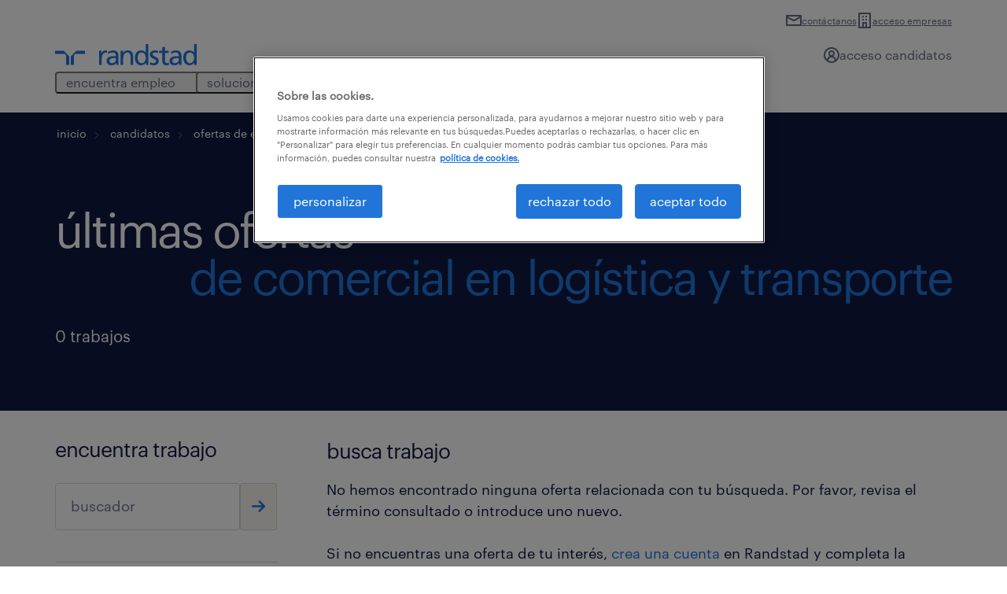

--- FILE ---
content_type: application/x-javascript
request_url: https://dghqs88jwcgws.cloudfront.net/wp-content/plugins/rand-job-search/public/js/rand-job-search-public.js?x56629&ver=3.16.0
body_size: 314
content:
( function( $ ) {
	'use strict';

	/**
   * The generic JavaScript code for the jobs page should be here.
   *
   * If you need specific component code, create a new .js file in
   * this folder and add it to the scripts load queue on the function
   * enqueue_scripts of the class-rand-job-search-public.php file.
	 */

	$( function() {
		$( '.js-jobs-per-page' ).on( 'change', function() {
			$( this ).closest( 'form' ).trigger( 'submit' );
		});
	});

}( jQuery ) );


--- FILE ---
content_type: application/x-javascript
request_url: https://dghqs88jwcgws.cloudfront.net/wp-content/themes/randstad/js/components/megamenu.js?x56629&ver=2.7.2
body_size: 1196
content:
/**
 * megamenu.js
 * Script to load a megamenu
 */
class Megamenu {
	constructor( element ) {
		new ElementHelpers();
		this.element = element;
		this.mobileMenu = ElementHelpers.getElementByAttribute(
			this.attributes.navigation,
			this.element.getAttribute( this.attributeBase )
		);
		if ( this.mobileMenu ) {
			this.mobileIndepthLink = this.mobileMenu.querySelectorAll( '[data-slide-aside-button]' );
			this.mobileBackLink = this.mobileMenu.querySelectorAll( '[data-slide-back-button]' );
			this.mobileMenuContainer = this.mobileMenu.querySelector( '[data-navigation-mega-container]' );
			this.mobileClose = this.mobileMenu.querySelectorAll( '[data-navigation-mega-close]' );
			this.mobileMenuItem = this.mobileMenu.querySelectorAll( `.${this.classes.indepthListItem}` );
			this.mobileSecondLevel = this.mobileMenu.querySelectorAll( '.navigation-mega__indepth-content' );
			this.mobileFirstLevelMenuItems = this.mobileMenu.querySelectorAll( '.navigation-mega__indepth-link' );
		}
		this.navClose = this.element.querySelector( '[data-rs-navigation-menu-icon]' );
		this.menuItems = this.element.querySelectorAll( '[data-navigation-mega-item]' );
		this.submenus = this.element.querySelectorAll( '[data-navigation-mega-submenu]' );
		this.overlay = document.querySelector( '[data-navigation-mega-overlay]' );
		this.megaMenuCloseBtns = this.element.querySelectorAll( '[data-navigation-mega-close]' );
		this.indepthItems = this.element.querySelectorAll( '[data-navigation-mega-indepth-item]' );
		this.indepthContents = this.element.querySelectorAll( '[data-navigation-mega-indepth-content]' );
		this.openSubmenu = this.openSubmenu.bind( this );
		this.closeSubMenus = this.closeSubMenus.bind( this );
		this.openInDepthMenu = this.openInDepthMenu.bind( this );
		this.addEventHandlers();
	}

	addEventHandlers() {
		if ( this.mobileMenu ) {
			this.mobileSecondLevel.length && this.mobileSecondLevel.forEach( ( element ) => {
				let t = element.querySelectorAll( '.navigation-mega__indepth-list-item' );
				t && t.length && t.forEach( ( i ) => {
					let s = i.querySelector( '.collapsible__trigger' ).querySelector( 'a' );
					s && s.addEventListener( 'click', ( a ) => {
						a.stopPropagation();
					});
				});
			}),
			this.mobileIndepthLink.forEach( ( element ) => {
				element.addEventListener( 'click', ( t ) => {
					let i = t.target.closest( `.${this.classes.indepthListItem}` );
					i.classList.contains( `${this.classes.indepthListItemActive}` ) || i.classList.add( `${this.classes.indepthListItemActive}` ),
						this.mobileMenuContainer.classList.toggle( `${this.classes.secondLevelActive}` );
				}
				);
			}
			),
			this.mobileBackLink.forEach( ( element ) => {
				element.addEventListener( 'click', ( t ) => {
					let i = t.target.closest( `.${this.classes.indepthListItem}` );
					i.classList.contains( `${this.classes.indepthListItemActive}` ) && i.classList.remove( `${this.classes.indepthListItemActive}` ),
						this.mobileMenuContainer.classList.toggle( `${this.classes.secondLevelActive}` );
				}
				);
			}
			),
			this.mobileClose.forEach( ( element ) => {
				element.addEventListener( 'click', () => {
					this.navClose.click(),
					this.mobileMenuContainer.classList.contains( `${this.classes.secondLevelActive}` ) && this.mobileMenuContainer.classList.remove( this.classes.secondLevelActive ),
					this.mobileMenuItem.length && this.mobileMenuItem.forEach( ( t ) => {
						t.classList.contains( `${this.classes.indepthListItemActive}` ) && t.classList.remove( this.classes.indepthListItemActive );
					});
				});
			});
		}

		this.menuItems.forEach( ( element ) => {
			element.addEventListener( 'mouseenter', this.openSubmenu );
			// let t = element.querySelector( '.navigation-mega__menu-link' );
			// t.addEventListener( 'click', ( i ) => {
			// 	let n = `${t.text.trim()}`;
			// });
		}),
		this.element.addEventListener( 'mouseleave', this.closeSubMenus ),
		this.megaMenuCloseBtns.forEach( ( element ) => {
			element.addEventListener( 'click', this.closeSubMenus );
		}
		),
		this.openInDepthMenu();
	}

	openSubmenu( element ) {
		let t = element.target,
			i = t.querySelector( '[data-navigation-mega-submenu]' );
		!! this.overlay && !! i ? this.overlay.classList.remove( this.classes.hidden ) : ( this.overlay.classList.add( this.classes.hidden ),
			this.indepthContents.forEach( ( s ) => {
				s.classList.add( 'is-hidden' );
			}
			),
			this.indepthItems.forEach( ( s ) => {
				s.classList.remove( 'is-active' );
			}
			) ),
			this.submenus.forEach( function( s ) {
				s.classList.add( 'is-hidden' );
			}),
			this.menuItems.forEach( function( s ) {
				s.classList.remove( 'is-active' );
			}),
			t.classList.add( this.classes.active ),
			i && i.classList.remove( this.classes.hidden );
	}

	closeSubMenus() {
		this.submenus.forEach( function( element ) {
			element.classList.add( 'is-hidden' );
		}),
			this.menuItems.forEach( function( element ) {
				element.classList.remove( 'is-active' );
			}),
			this.indepthContents.forEach( ( element ) => {
				element.classList.add( 'is-hidden' );
			}
			),
			this.indepthItems.forEach( ( element ) => {
				element.classList.remove( 'is-active' );
			}
			),
			this.overlay && this.overlay.classList.add( this.classes.hidden );
	}

	openInDepthMenu() {
		let element = this;
		this.indepthItems.forEach( ( t ) => {
			t.addEventListener( 'mouseenter', function() {
				let i = t.querySelector( '[data-navigation-mega-indepth-content]' );
				element.indepthContents.forEach( ( s ) => {
					s.classList.add( 'is-hidden' );
				}
				),
					element.indepthItems.forEach( ( s ) => {
						s.classList.remove( 'is-active' );
					}
					),
					t.classList.add( 'is-active' ),
					i && i.classList.remove( 'is-hidden' );
			});
		}
		);
	}

	/**
	 * Declare classes
	 */
	get classes() {
		return {
			indepthListItem: 'navigation-mega__indepth-list-item',
			indepthListItemActive: 'navigation-mega__indepth-list-item--active',
			secondLevelActive: 'navigation-mega__second-level',
			active: 'is-active',
			hidden: 'is-hidden'
		};
	}

	get attributeBase() {
		return 'data-mega-menu';
	}

	get attributes() {
		return {
			navigation: 'data-rs-navigation'
		};
	}

	/**
	 * Get selector
	 */
	static getSelector() {
		return '[data-mega-menu]';
	}
};

const megamenuElements = document.querySelectorAll( Megamenu.getSelector() );
megamenuElements.forEach( element => {
	const megamenu = new Megamenu( element );
});


--- FILE ---
content_type: application/x-javascript
request_url: https://dghqs88jwcgws.cloudfront.net/wp-content/plugins/rand-tag-manager/rand-tag-manager-extended.js?x56629&ver=2.8.4
body_size: 4801
content:
'use strict';

////////////////////////////////////////////
// EXTENDED TAGMANAGER - 2.0.1 (Closure)
// TODOS:
// Revisar asignación de datos de usuario al dataLayer
// Extender find_section y globals.sections para asignar subsecciones en caso de ser necesario
////////////////////////////////////////////
( function() {

	// Context data
	// Merge (PHP) data
	jQuery.extend( true, ctx_tag_manager, {

		// Extended Tag Manager Globals
		globals: {
			active: true,
			debug: false,
			pageUrl: window.location.pathname,
			pageViewPushed: false,

			// helpers_path        : '', //Path setted at rand-tag-manager.php
			controllers_folder: 'controllers/',
			controller_tag: '-controller',
			requires_loaded: [],
			sections: {
				'calculadora-salarial': {
					name: 'calculadora-salarial'
				},
				candidatos: {
					name: 'candidatos'
				},
				default: {
					name: 'home'
				},
				empresas: {
					name: 'empresas'
				},
				hrtech: {
					name: 'hrtech'
				},
				impulsa: {
					name: 'impulsa'
				},
				newsletter: {
					name: 'newsletter'
				},
				nosotros: {
					name: 'nosotros'
				},
				'oficina-digital': {
					name: 'oficina-digital'
				},
				tendencias360: {
					name: 'tendencias360'
				},
				'unete-al-equipo': {
					name: 'unete-al-equipo'
				}
			}
		},

		// Helpers
		helpers: {

			////////////////////////////////////////////
			// Get cookie value by name
			////////////////////////////////////////////
			getCookie: function( name ) {
				var value = '; ' + document.cookie;
				var parts = value.split( '; ' + name + '=' );
				if ( 2 == parts.length ) {
					return parts.pop().split( ';' ).shift();
				}
			},

			////////////////////////////////////////////
			// Basic Show/hide console logs method
			////////////////////////////////////////////
			show_debug: ( function( _this ) {
				return function() {
					if ( true === _this.ctx_tag_manager.globals.debug ) {
						Array.prototype.unshift.call( arguments, 'TGM debug: ' );
						console.log.apply( console, arguments );
					}
				};
			}( this ) ),

			////////////////////////////////////////////
			// Search actual section an self scripts loads
			////////////////////////////////////////////
			find_section: ( function( _this ) {
				return function( obj, sub ) {
					this.show_debug( 'Finding section' );

					const arrPageurl = _this.ctx_tag_manager.globals.pageUrl.split(
						'/'
					);
					const pagecontroller = ( function() {
						var fileName = arrPageurl[1];

						if ( true == sub ) {
							if ( 4 < arrPageurl.length ) {
								fileName = arrPageurl[2] + '/' + arrPageurl[3];
							} else if ( 3 < arrPageurl.length ) {
								fileName = arrPageurl[2];
							}
						}

						if ( obj.hasOwnProperty( fileName ) ) {
							const fileVersion = obj[fileName].hasOwnProperty( 'version' ) ?
								'?v=' + obj[fileName].version :
								'';
							return ( obj[fileName].name + _this.ctx_tag_manager.globals.controller_tag + '.js' + fileVersion );
						} else {
							const fileVersion = obj.default.hasOwnProperty( 'version' ) ?
								'?v=' + obj.default.version :
								'';
							return '' == obj.default.name ?
								'' :
								obj.default.name + _this.ctx_tag_manager.globals.controller_tag + '.js' + fileVersion;
						}
					}() );

					// Return section controller
					return pagecontroller;
				};
			}( this ) ),

			////////////////////////////////////////////
			// Params path
			////////////////////////////////////////////
			query_params: function() {
				this.show_debug( 'Finding query params' );
				let key, queryStr, tokens, value, values, _i, _len;
				let dataVal = {};
				queryStr = window.location.search.substring( 1 );

				if ( queryStr ) {
					values = queryStr.split( '&' );

					for ( _i = 0, _len = values.length; _i < _len; _i++ ) {
						value = values[_i];
						tokens = value.split( '=' );
						key = tokens[0];
						value = tokens[1];
						if ( null !== value ) {
							value = decodeURIComponent( value );
						}
						dataVal[key] = value;
					}
				}

				return dataVal;
			},

			////////////////////////////////////////////
			/// Filters search
			////////////////////////////////////////////
			get_filters: function( url ) {
				const filterType = {
					n: 'negocio',
					p: 'provincia',
					c: 'localidad',
					e: 'especialidad',
					s: 'subespecialidad',
					ex: 'experiencia',
					ct: 'contrato',
					sa: 'salario',
					st: 'tipoSalario',
					jb: 'puesto',
					wm: 'modalidad'
				};

				this.show_debug( 'Finding filters' );

				if ( 'undefined' === typeof url ) {
					url = window.location.href;
				}

				const urlParts = url.split( '/' );
				const filters = {};

				for ( let i = 1; i < urlParts.length; i++ ) {
					if ( /^\w{1,2}\-(\w|\d|\-)+$/.test( urlParts[i]) ) {
						const filter = urlParts[i].replace( '/', '' );
						let filterName = /^\w{1,2}\-/.exec( filter );
						filterName = filterName[0].substring( 0, filterName[0].length - 1 );

						let filterValue = /\-.+$/.exec( filter );
						filterValue = filterValue[0].substring( 1 );
						if ( filterType.hasOwnProperty( filterName ) ) {
							filters[filterType[filterName]] = filterValue;
						}
					}
				}

				return filters;
			},

			////////////////////////////////////////////
			// Load async scrips
			////////////////////////////////////////////
			require: ( function( _this ) {
				return function( files, callback ) {
					const _thisGlobals = _this.ctx_tag_manager.globals;

					if ( null == callback ) {
						callback = function() {};
					}

					if ( files.length ) {
						const file = files.shift();
						this.show_debug( 'Section controller, ' + file );
						if ( -1 !== jQuery.inArray( file, _thisGlobals.requires_loaded ) ) {
							this.show_debug( 'Requesting ' + file + ' was loaded previously' );
							this.require( files, callback );
							return;
						}
						_thisGlobals.requires_loaded.push( file );

						const absoluteRequestPath = _thisGlobals.helpers_path + _thisGlobals.controllers_folder + file + '?v=' + _thisGlobals.version;
						this.show_debug( 'Requesting absolute path controller, ' + absoluteRequestPath );

						const script = document.createElement( 'script' );
						script.setAttribute( 'src', absoluteRequestPath );
						script.type = 'text/javascript';
						script.onload = function() {
							_this.ctx_tag_manager.helpers.show_debug( 'Script ' + file + ' loaded' );
							return _this.ctx_tag_manager.helpers.require( files, callback );
						};
						return document.getElementsByTagName( 'head' )[0].appendChild( script );
					} else {
						this.show_debug( 'Exec \'require\' callback' );
						return 'function' === typeof callback ? callback() : void 0;
					}
				};
			}( this ) ),

			/**
			 * extend
			 * A jQuery $.extend implementation changed to keep properties with
			 * undefined values. The original source code was taken from here:
			 * https://github.com/jquery/jquery/blob/64f7d10980a5e9f2862f1239a37d95e6c39e37ec/src/core.js
			 * and the original documentation was taken from here:
			 * http://api.jquery.com/jQuery.extend/
			 *
			 * Merge the contents of two or more objects together into the first object.
			 *
			 * @name extend
			 * @function
			 * @param {Boolean} deep If true, the merge becomes recursive (aka. deep copy).
			 * @param {Object} target The object to extend. It will receive the new properties.
			 * @param {Object} object1 An object containing additional properties to merge in.
			 * @param {Object} objectN Additional objects containing properties to merge in.
			 * @return {Object} The modified target object.
			 */
			extend: function() {
				var options,
					name,
					src,
					copy,
					copyIsArray,
					clone,
					target = arguments[0] || {},
					i = 1,
					length = arguments.length,
					deep = false;

				// Handle a deep copy situation
				if ( 'boolean' === typeof target ) {
					deep = target;

					// Skip the boolean and the target
					target = arguments[i] || {};
					i++;
				}

				// Handle case when target is a string or something (possible in deep copy)
				if ( 'object' !== typeof target && ! $.isFunction( target ) ) {
					target = {};
				}

				// Extend jQuery itself if only one argument is passed
				if ( i === length ) {
					target = this;
					i--;
				}

				for ( ; i < length; i++ ) {

					// Only deal with non-null/undefined values
					if ( null != ( options = arguments[i]) ) {

						// Extend the base object
						for ( name in options ) {
							src = target[name];
							copy = options[name];

							// Prevent never-ending loop
							if ( target === copy ) {
								continue;
							}

							// Recurse if we're merging plain objects or arrays
							if (
								deep &&
								copy &&
								( $.isPlainObject( copy ) ||
									( copyIsArray = $.isArray( copy ) ) )
							) {
								if ( copyIsArray ) {
									copyIsArray = false;
									clone = src && $.isArray( src ) ? src : [];
								} else {
									clone =
										src && $.isPlainObject( src ) ? src : {};
								}

								// Never move original objects, clone them
								target[name] = jQuery.extend( deep, clone, copy );

								// Modified this else branch to allow undefined values
							} else {
								target[name] = copy;
							}
						}
					}
				}

				// Return the modified object
				return target;
			},

			////////////////////////////////////////////
			// Map True / False
			////////////////////////////////////////////
			mapBool: function( val ) {
				return 'boolean' === typeof val && false === val || 'string' === typeof val && 'false' === val.toLowerCase() ? 'no' : 'si';
			},

			////////////////////////////////////////////
			// Sanitize elements
			////////////////////////////////////////////
			sanitizeElements: function( parent, obj, dsl ) {
				for ( let k in obj ) {
					if ( 'object' == typeof obj[k] && null !== obj[k]) {
						this.sanitizeElements( k, obj[k], dsl );
					} else {
						dsl[parent][k] = String( obj[k]).trim() || undefined;

						// this.show_debug(parent + '.' + k + ' -> ' + (String(obj[k]).trim() || undefined));
					}
				}
			},

			////////////////////////////////////////////
			// Add analytics Event
			////////////////////////////////////////////
			addAnalitycsEvent: function( data, customData, callback ) {
				if ( null == customData ) {
					customData = {};
				}

				if ( null == callback ) {
					callback = function() {};
				}

				// Set data elements (eventData node)
				const dataLayer_event = {
					event: 'analyticsEvent',
					eventData: {
						category: data.category || undefined,
						action: data.action || undefined,
						label: data.label || undefined
					}
				};

				// Sanitice info
				this.sanitizeElements( '', customData, dataLayer_info_body );

				// Update PWA access platform
				// this.updatePlatform();

				dataLayer_event.customData = dataLayer_info_body;
				this.extend( dataLayer_event, dataLayer_others );

				// Push!!
				dataLayer.push( dataLayer_event );

				return callback();
			},

			addGA4Event: ( data = {}, customData = {}, callback = function() { }) => {

				// Set data elements (eventData node)
				const dataLayerModel = {
					event: data.event
				};

				const ctxTG = ctx_tag_manager;

				switch ( data.event ) {
					case 'page_view':
						dataLayerModel.context = {
							pagename: data.context.pagename || undefined,
							url_fisica: data.context.url_fisica || window.location.href,
							timestamp: new Date().toISOString(),
							im_is_logged: 'no'
						};

						// Add user info
						const user = ctx_page.user.userData;
						if ( user ) {
							dataLayerModel.context.im_is_logged = 'si';
							dataLayerModel.context.user_id = user.wi;
							dataLayerModel.user = {
								im_user_id: user.wi
							};
						}

						ctxTG.globals.pageViewPushed = true;
						break;
					case 'generate_lead':
					case 'view_item':
					case 'select_item':
					case 'purchase':
						dataLayerModel.ecommerce = {
							currency: 'EUR',
							value: 1,
							items: []
						};
						const itemDefault = {
							currency: 'EUR',
							price: 1,
							index: 1,
							quantity: 1
						};

						if ( 'ecommerce' in data ) {
							data.ecommerce.items.forEach( item => {
								dataLayerModel.ecommerce.items.push({ ...itemDefault, ...item });
							});
							delete data.ecommerce.items;
							for ( const [key, value] of Object.entries( data.ecommerce ) ) {
								dataLayerModel.ecommerce[key] = value;
							}
						}
						// dataLayerModel.ecommerce.push({ ...data.ecommerce});

						// dataLayerModel.user = undefined;
						// delete dataLayerModel.user;
						// dataLayerModel.context = undefined;
						// delete dataLayerModel.context;
						// break;
						if ( 'purchase' === data.event ) {
							dataLayerModel.ecommerce.transaction_id = Date.now();
						}
						break;
					case 'default':
						dataLayerModel.ecommerce = undefined;

						// delete dataLayerModel.ecommerce;
						break;
				}

				if ( 'eventData' in data ) {
					dataLayerModel.eventData = { ...data.eventData };
				}

				// Sometimes some events are pushed before page_view event. To avoid this they are added to onLoadGa4Events array and pushed later.
				if ( ctxTG.globals.pageViewPushed ) {

					// TODO: Limpiar el dataLayer antes de enviar el actual.
					dataLayer.push( dataLayerModel );
				} else {
					onLoadGa4Events.push({ ...dataLayerModel });
				}

				return callback();
			},

			/**
			* Performs a deep merge of objects and returns new object. Does not modify
			* objects (immutable) and merges arrays via concatenation.
			*
			* @param {...object} objects - Objects to merge
			* @returns {object} New object with merged key/values
			* @link https://stackoverflow.com/questions/27936772/how-to-deep-merge-instead-of-shallow-merge
			*/
			mergeDeep: function( ...objects ) {
				const isObject = obj => obj && 'object' === typeof obj;

				return objects.reduce( ( prev, obj ) => {
					Object.keys( obj ).forEach( key => {
						const pVal = prev[key];
						const oVal = obj[key];

						if ( Array.isArray( pVal ) && Array.isArray( oVal ) ) {
							prev[key] = pVal.concat( ...oVal );
						} else if ( isObject( pVal ) && isObject( oVal ) ) {
							prev[key] = this.mergeDeep( pVal, oVal );
						} else {
							prev[key] = oVal;
						}
					});

					return prev;
				}, {});
			}
		}
	});

	// INIT APP
	const initApp = ( function() {
		ctx_tag_manager.helpers.show_debug( 'Init APP' );

		let arraySections = Array();

		if ( true === ctx_tag_manager.globals.active ) {
			arraySections = [
				'commons' + ctx_tag_manager.globals.controller_tag + '.js',
				// 'header' + ctx_tag_manager.globals.controller_tag + '.js',
				ctx_tag_manager.helpers.find_section(
					ctx_tag_manager.globals.sections,
					false
				),
				'footer' + ctx_tag_manager.globals.controller_tag + '.js'
			];
		}

		return arraySections;
	}() );

	// Fire!! Load common (base), header, footer & section controller in async secuence load
	ctx_tag_manager.helpers.require( initApp, function() {
		const urlParams = new URLSearchParams( window.location.search );

		// Adding Launcher info to DataLayer
		ctx_tag_manager.helpers.extend(
			dataLayer_info,
			dataLayer_page,
			dataLayer_info_body,
			dataLayer_others
		);
		if ( ! ( '/terminos-y-condiciones-de-uso-candidato/' === window.location.pathname && urlParams.has( 'headerHidden' ) && 'true' === urlParams.get( 'headerHidden' ) ) ) {
			dataLayer.push( dataLayer_info );

			ctx_tag_manager.helpers.show_debug( 'Send page_view event' );
			ctx_tag_manager.helpers.addGA4Event( dataLayerModel );

			onLoadGa4Events.forEach( ( element, key, parent ) => {
				ctx_tag_manager.helpers.show_debug( `Send ${element.event} event` );
				ctx_tag_manager.helpers.addGA4Event( element );
			});
		}
	});
}.call( this ) );


--- FILE ---
content_type: application/x-javascript
request_url: https://www.randstad.es/wp-content/plugins/rand-tag-manager/controllers/commons/ofertas-empleo-controller.js?v=2.8.4
body_size: 1381
content:
'use strict';

////////////////////////////////////////////
// EXTENDED TAGMANAGER - 2.0 (Closure)
// Candidatos Ofertas Empleo Controller
////////////////////////////////////////////
// TODO: Move this to rand-job-search plugin to separate in different scripts and load properly with enqueue_scripts.
( function() {

	const ctx = this.ctx_tag_manager;

	ctx.helpers.show_debug( 'Cargando ofertas randstad' );

	////////////////////////////////
	// Pageview
	// Dimensiones de la pagina al cargar "pageview" si las necesita
	////////////////////////////////
	ctx.helpers.show_debug( 'Adding pageview dimensions' );

	const filters = ctx.helpers.get_filters();
	const results = jQuery( '#rand-results' );
	const post = jQuery( 'body' ).data( 'post' );

	if ( filters.hasOwnProperty( 'especialidad' ) ) {
		dataLayer_info_body.oferta.especialidad = filters.especialidad; //cd1
	}
	if ( filters.hasOwnProperty( 'subespecialidad' ) ) {
		dataLayer_info_body.oferta.subespecialidad = filters.subespecialidad; //cd2
	}
	if ( filters.hasOwnProperty( 'negocio' ) ) {
		dataLayer_info_body.oferta.tipoNegocio = filters.negocio; //cd3
		if ( dataLayer_info.page === undefined ) {
			dataLayer_info.page = {};
		}
		dataLayer_info.page.pageTitle = filters.negocio;
	}
	if ( filters.hasOwnProperty( 'provincia' ) ) {
		dataLayer_info_body.oferta.provincia = filters.provincia; // cd18
	}
	if ( filters.hasOwnProperty( 'localidad' ) ) {
		dataLayer_info_body.oferta.localidad = filters.localidad; // cd19
		dataLayer_info_body.oficina.ubicacionOficina = filters.localidad + '-' + filters.provincia; // cd45
	}
	if ( filters.hasOwnProperty( 'experiencia' ) ) {
		dataLayer_info_body.buscadorOfertas.filtroExperiencia = filters.experiencia; // cd36
	}
	if ( filters.hasOwnProperty( 'contrato' ) ) {
		dataLayer_info_body.buscadorOfertas.filtroContrato = filters.contrato; // cd37
	}
	if ( filters.hasOwnProperty( 'salario' ) ) {
		dataLayer_info_body.buscadorOfertas.filtroSalario = filters.salario + '-' + filters.tipoSalario; // cd38
	}

	ctx.helpers.sanitizeElements(
		'',
		{
			buscadorOfertas: {
				totalOfertasListado: results.data( 'totaloffers' ), // cd39
				numPagina: results.data( 'page' ), // cd40
				tipoPaginacion: results.data( 'pagetype' ), // cd41
				totalPaginas: results.data( 'totalpages' ) // cd42
			}
		},
		dataLayer_info_body
	);

	////////////////////////////////
	// PageEvents
	////////////////////////////////

	// Filtrar tipo
	const sectionType = ( 'ofertas-randstad' === post ) ? '_randstad' : '';
	const eventType = ( ( '' != jQuery( '.rand-job-search-box__textbox' ).val() ) ? 'buscador_ofertas' : 'listado_ofertas' ) + sectionType;

	// 7.2.3.1
	// Filtrado por alguna característica especialidades, negocio, provincia

	// Al pulsar sobre el botón buscar
	jQuery( '.rand-job-search-box__form' ).on( 'submit', function() {
		const searchTerm = jQuery( '.rand-job-search-box__textbox' ).val();

		ctx.helpers.addAnalitycsEvent(
			{
				category: eventType,
				action: 'buscar_empleo',
				label: searchTerm
			}
		);

		const dataLayerModel = {
			event: 'search',
			eventData: {
				search_term: searchTerm,
				location: 'listado_ofertas',
				im_speciality: filters.especialidad || undefined,
				im_subspeciality: filters.subespecialidad || undefined,
				im_selected_province: filters.provincia || undefined,
				im_job_filter: filters.puesto || undefined,
				im_modality_filter: filters.modalidad || undefined
			}
		};

		ctx.helpers.show_debug( 'Send search event' );
		ctx.helpers.addGA4Event( dataLayerModel );
	});

	// Al aplicar un filtro
	jQuery( '.rand-job-search-filters-list a[data-action="job-filter"]' ).on( 'click', function() {

		const $this = jQuery( this );
		let filter = $this.data( 'section' );
		const value = $this.data( 'filter' );
		if ( 's' === filter.substring( filter.length - 2, filter.length - 1 ) ) {
			filter = filter.substring( 0, filter.length - 2 );
		}

		ctx.helpers.addAnalitycsEvent({
			category: eventType,
			action: 'aplicar_filtro',
			label: ( `${filter}-${value}` ).toLowerCase()
		});

		const dataLayerModel = {
			event: 'filter',
			eventData: {
				location: 'listado_ofertas',
				filter_value: ( `${filter}-${value}` ).toLowerCase(),
				im_speciality: filters.especialidad || undefined,
				im_subspeciality: filters.subespecialidad || undefined,
				im_selected_province: filters.provincia || undefined,
				im_job_filter: filters.puesto || undefined,
				im_modality_filter: filters.modalidad || undefined
			}
		};

		switch ( filter ) {
			case 'especialidad':
				dataLayerModel.eventData.im_speciality = value;
				break;
			case 'subespecialidad':
				dataLayerModel.eventData.im_subspeciality = value;
				break;
			case 'provincia':
				dataLayerModel.eventData.im_selected_province = value;
				break;
			case 'puesto':
				dataLayerModel.eventData.im_job_filter = value;
				break;
			case 'modalidad':
				dataLayerModel.eventData.im_modality_filter = value;
				break;
		}

		ctx.helpers.show_debug( 'Send filter event' );
		ctx.helpers.addGA4Event( dataLayerModel );

	});

	// DEPRECATED UA! Al eliminar un filtro en las secciones laterales
	jQuery( '.rand-job-search-filters-list a[data-action="remove-filter"]' ).on( 'click', function( ev ) {

		const $this = jQuery( this );

		ctx.helpers.addAnalitycsEvent(
			{
				category: eventType,
				action: 'borrar_filtro',
				label: ( $this.data( 'section' ) + '-' + $this.data( 'filter' ) ).toLowerCase()
			}
		);

	});

	// DEPRECATED UA! Al eliminar un filtro en la parte superior del listado
	jQuery( '.rand-job-search-selected-filters__items a' ).on( 'click', function() {

		const filterType = {
			'negocio': 'negocio',
			'province': 'provincia',
			'city': 'localidad',
			'sector': 'especialidad',
			'functionalArea': 'subespecialidad',
			'salary': 'salario',
			'experience': 'experiencia',
			'contracts': 'contrato',
			'journals': 'jornada',
			'jobtypes': 'puesto'
		};
		const $this = jQuery( this );
		const filter = $this.data( 'filter' );
		const value = $this.data( 'value' );

		ctx.helpers.addAnalitycsEvent(
			{
				category: eventType,
				action: 'borrar_filtro',
				label: filterType[filter] + '-' + value
			}
		);

	});

	// DEPRECATED UA! Al compartir por email
	jQuery( '#email-modal input[type="submit"]' ).on( 'click', function( ev ) {

		ctx.helpers.addAnalitycsEvent(
			{
				category: eventType,
				action: 'compartir_redsocial',
				label: 'email'
			}
		);

		// Evento Holding
		ctx.helpers.addAnalitycsEvent(
			{
				category: '[H]General',
				action: '[H]Other Content',
				label: '[H]Content Shared to Social Media email'
			}
		);

	});

	// DEPRECATED UA! Al pulsar sobre "Borrar todos los filtros"
	jQuery( '.rand-job-search-filters__header a.rand-job-search-filters__clear-link' ).on( 'click', function() {
		ctx.helpers.addAnalitycsEvent(
			{
				category: eventType,
				action: 'eliminar_filtros'
			}
		);
	});

	// *********** 7.2.4 ***********
	// ***** Alertas de empleo *****
	// *****************************

	// DEPRECATED UA! Al pulsar sobre crear alerta
	jQuery( '.rand-job-search-jobs-number button[data-toggle=modal]' ).on( 'click', function() {
		ctx.helpers.addAnalitycsEvent(
			{
				category: eventType,
				action: 'crear_alerta'
			}
		);
	});

	// Al pulsar sobre "Crear alerta"
	jQuery( '#alert-modal button[type="submit"]' ).on( 'click', function() {

		const $alertName = jQuery( '#alert-modal #alertName' );

		if ( '' !== $alertName.val() ) {

			let frequency = '';
			jQuery( '#alert-modal input[type="radio"]' ).each( function() {
				if ( jQuery( this ).is( ':checked' ) ) {
					frequency = jQuery( this ).val();
				}
			});

			const frequencyType = [ 'diario', 'semanal', 'mensual' ];
			dataLayer_info.buscadorOfertas.frecuenciaAlerta = frequencyType[frequency - 1];

			ctx.helpers.addAnalitycsEvent(
				{
					category: 'alerta',
					action: 'crear_alerta',
					label: frequency
				}
			);

		} else {

			// Al producirse un error en el formulario
			ctx.helpers.addAnalitycsEvent(
				{
					category: 'alerta',
					action: 'error_formulario',
					label: 'Se ha dejado vacío el campo "Nombre de alerta"'
				}
			);

			const dataLayerModel = {
				event: 'error_form',
				eventData: {
					location: 'buscador_alertas',
					description_error: 'Se ha dejado vacío el campo "Nombre de alerta"'
				}
			};
			ctx.helpers.addGA4Event( dataLayerModel );
		}

	});

	// DEPRECATED UA! Al pulsar sobre "Cancelar alerta"
	jQuery( '#alert-modal button.modal-close' ).on( 'click', function() {
		ctx.helpers.addAnalitycsEvent(
			{
				category: 'alerta',
				action: 'cancelar_alerta'
			}
		);
	});

}).call( this );
